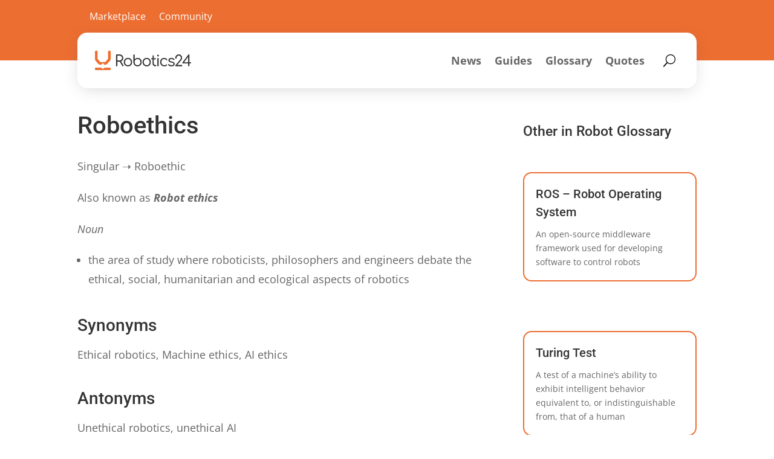

--- FILE ---
content_type: text/css
request_url: https://robotics24.net/blog/wp-content/et-cache/global/et-divi-customizer-global.min.css?ver=1769007123
body_size: 41
content:
a{color:#ed6e31}@media only screen and (min-width:1350px){.et_pb_row{padding:27px 0}.et_pb_section{padding:54px 0}.single.et_pb_pagebuilder_layout.et_full_width_page .et_post_meta_wrapper{padding-top:81px}.et_pb_fullwidth_section{padding:0}}	h1,h2,h3,h4,h5,h6{font-family:'Roboto',Helvetica,Arial,Lucida,sans-serif}.font-s,.font-s a{font-size:13px!important}.v-center{display:flex;flex-wrap:wrap;align-items:center}.protect-captcha,.protect-captcha a{font-size:12px!important;color:#9b9b9b}.et_pb_testimonial_author{margin-top:10px}::-moz-selection{background:#ed6e31;color:rgba(255,255,255,0.9)}::selection{background:#ed6e31;color:rgba(255,255,255,0.9)}#color-list li{position:relative}#color-list ul{padding-left:1.6em}#color-list li:before{padding:5px;position:absolute;top:10px;bottom:0;left:-25px;width:.3em;height:.3em;background:#ed6e31;border-radius:4px;content:""}.wp-block-pullquote{border:0}.no-animation *{-webkit-animation-delay:0s!important;animation-delay:0s!important}.et_pb_blog_grid .et_pb_post,.et_pb_posts .et_pb_post{position:relative}.et_pb_blog_grid .et_pb_post .entry-title a:after,.et_pb_posts .et_pb_post .entry-title a:after{position:absolute;display:block;content:"";width:100%;height:100%;left:0;top:0}.et_pb_blog_grid .et_pb_post:hover,.et_pb_posts .et_pb_post:hover{cursor:pointer}video,.b-rad,.wp-block-media-text__media{border-radius:20px}@media (max-width:980px){.menu-no-hamburger .et_pb_menu__menu{display:flex!important}.menu-no-hamburger .et_mobile_nav_menu{display:none!important}.three-columns .et_pb_column{width:33.3%!important}}

--- FILE ---
content_type: text/css
request_url: https://robotics24.net/blog/wp-content/et-cache/864/et-core-unified-cpt-tb-6-tb-744-tb-13-deferred-864.min.css?ver=1769010832
body_size: 966
content:
.et_pb_section_0_tb_footer.et_pb_section{padding-top:28px;padding-bottom:28px;background-color:#ED6E31!important}.et_pb_row_0_tb_footer{display:flex;align-items:center;flex-wrap:wrap}.et_pb_text_0_tb_footer{line-height:1.6em;font-size:18px;line-height:1.6em;background-color:#FFFFFF;border-radius:20px 20px 20px 20px;overflow:hidden;border-color:#ED6E31;padding-top:2.2em!important;padding-right:1em!important;padding-bottom:0.9em!important;padding-left:1em!important;box-shadow:0px 2px 18px 0px rgba(10,1,1,0.24);z-index:2;position:relative;transform:translateX(90px) translateY(0px);transition:border 300ms ease 0ms,box-shadow 300ms ease 0ms,background-color 300ms ease 0ms,background-image 300ms ease 0ms}.et_pb_text_6_tb_footer.et_pb_text a,.et_pb_text_0_tb_footer.et_pb_text a,.et_pb_text_1_tb_footer.et_pb_text a,.et_pb_text_2_tb_footer.et_pb_text a{color:#ED6E31!important}.et_pb_text_1_tb_footer a,.et_pb_text_2_tb_footer a,.et_pb_text_6_tb_footer a,.et_pb_text_0_tb_footer a{font-size:16px}.et_pb_text_5_tb_footer ol li,.et_pb_text_5_tb_footer ul li,.et_pb_text_6_tb_footer ul li,.et_pb_text_8_tb_footer ol li,.et_pb_text_6_tb_footer ol li,.et_pb_text_4_tb_footer ol li,.et_pb_text_4_tb_footer ul li,.et_pb_text_3_tb_footer ol li,.et_pb_text_3_tb_footer ul li,.et_pb_text_9_tb_footer ul li,.et_pb_text_7_tb_footer ol li,.et_pb_text_2_tb_footer ol li,.et_pb_text_2_tb_footer ul li,.et_pb_text_8_tb_footer ul li,.et_pb_text_7_tb_footer ul li,.et_pb_text_1_tb_footer ol li,.et_pb_text_1_tb_footer ul li,.et_pb_text_9_tb_footer ol li,.et_pb_text_0_tb_footer ul li,.et_pb_text_0_tb_footer ol li{line-height:1.6em;font-size:16px;line-height:1.6em}.et_pb_text_0_tb_footer h2{font-weight:700;font-size:28px;color:#ED6E31!important;line-height:1.6em}.et_pb_text_0_tb_footer:hover{background-image:initial;background-color:#ffffff;border-width:7px;box-shadow:0px 2px 18px 0px rgba(10,0,0,0.5)}.et_pb_image_0_tb_footer .et_pb_image_wrap{border-radius:14px 14px 14px 14px;overflow:hidden}.et_pb_image_0_tb_footer{text-align:left;margin-left:0}.et_pb_section_1_tb_footer.et_pb_section{padding-top:100px;padding-bottom:100px}.et_pb_text_1_tb_footer{line-height:1.6em;font-size:18px;line-height:1.6em}.et_pb_text_1_tb_footer h2{line-height:1.4em}body #page-container .et_pb_section .et_pb_button_0_tb_footer{color:#FFFFFF!important;border-radius:14px;background-color:#ed6e31}body #page-container .et_pb_section .et_pb_button_0_tb_footer:hover:after{margin-left:.3em;left:auto;margin-left:.3em;opacity:1}body #page-container .et_pb_section .et_pb_button_0_tb_footer:after{line-height:inherit;font-size:inherit!important;margin-left:-1em;left:auto;font-family:FontAwesome!important;font-weight:900!important}.et_pb_button_0_tb_footer,.et_pb_button_0_tb_footer:after{transition:all 300ms ease 0ms}.et_pb_section_2_tb_footer{border-radius:40px 40px 0 0;overflow:hidden}.et_pb_section_2_tb_footer.et_pb_section{padding-top:10px;padding-bottom:0px;background-color:#ed6e31!important}.et_pb_row_2_tb_footer.et_pb_row{padding-bottom:11px!important;padding-bottom:11px}.et_pb_image_1_tb_footer{filter:saturate(0%) brightness(0%) invert(100%);backface-visibility:hidden;text-align:left;margin-left:0}html:not(.et_fb_edit_enabled) #et-fb-app .et_pb_image_1_tb_footer:hover{filter:saturate(0%) brightness(0%) invert(100%)}.et_pb_image_1_tb_footer .et_pb_image_wrap img{height:70px;width:auto}.et_pb_text_3_tb_footer.et_pb_text,.et_pb_text_6_tb_footer.et_pb_text,.et_pb_text_9_tb_footer.et_pb_text,.et_pb_text_4_tb_footer.et_pb_text,.et_pb_text_5_tb_footer.et_pb_text,.et_pb_text_2_tb_footer.et_pb_text,.et_pb_text_8_tb_footer.et_pb_text,.et_pb_text_7_tb_footer.et_pb_text{color:#FFFFFF!important}.et_pb_text_2_tb_footer,.et_pb_text_6_tb_footer{line-height:1.6em;font-size:18px;line-height:1.6em;margin-top:20px!important;margin-bottom:15px!important}.et_pb_text_2_tb_footer h2,.et_pb_text_6_tb_footer h2{font-size:28px;color:#FFFFFF!important;line-height:1.4em}.et_pb_text_9_tb_footer,.et_pb_text_3_tb_footer,.et_pb_text_7_tb_footer,.et_pb_text_8_tb_footer,.et_pb_text_5_tb_footer,.et_pb_text_4_tb_footer{line-height:1.6em;font-size:20px;line-height:1.6em}.et_pb_text_7_tb_footer.et_pb_text a,.et_pb_text_4_tb_footer.et_pb_text a,.et_pb_text_3_tb_footer.et_pb_text a,.et_pb_text_9_tb_footer.et_pb_text a,.et_pb_text_5_tb_footer.et_pb_text a,.et_pb_text_8_tb_footer.et_pb_text a{color:#FFFFFF!important;transition:color 300ms ease 0ms}.et_pb_text_9_tb_footer.et_pb_text a:hover,.et_pb_text_8_tb_footer.et_pb_text a:hover,.et_pb_text_5_tb_footer.et_pb_text a:hover,.et_pb_text_7_tb_footer.et_pb_text a:hover,.et_pb_text_3_tb_footer.et_pb_text a:hover,.et_pb_text_4_tb_footer.et_pb_text a:hover{color:rgba(255,255,255,0.8)!important}.et_pb_text_3_tb_footer a,.et_pb_text_7_tb_footer a,.et_pb_text_5_tb_footer a,.et_pb_text_8_tb_footer a,.et_pb_text_9_tb_footer a,.et_pb_text_4_tb_footer a{font-size:20px}.et_pb_text_7_tb_footer h2,.et_pb_text_9_tb_footer h2,.et_pb_text_3_tb_footer h2,.et_pb_text_4_tb_footer h2,.et_pb_text_5_tb_footer h2,.et_pb_text_8_tb_footer h2{color:#FFFFFF!important;line-height:1.4em}.et_pb_row_3_tb_footer.et_pb_row{padding-bottom:27px!important;margin-bottom:-87px!important;padding-bottom:27px}.et_pb_row_3_tb_footer,.et_pb_row_4_tb_footer{z-index:1!important;top:-137px;bottom:auto;left:10px;right:auto;position:relative}.et_pb_image_6_tb_footer .et_pb_image_wrap,.et_pb_image_10_tb_footer .et_pb_image_wrap,.et_pb_image_4_tb_footer .et_pb_image_wrap,.et_pb_image_8_tb_footer .et_pb_image_wrap,.et_pb_image_11_tb_footer .et_pb_image_wrap,.et_pb_image_7_tb_footer .et_pb_image_wrap,.et_pb_image_3_tb_footer .et_pb_image_wrap,.et_pb_image_12_tb_footer .et_pb_image_wrap,.et_pb_image_13_tb_footer .et_pb_image_wrap,.et_pb_image_2_tb_footer .et_pb_image_wrap,.et_pb_image_9_tb_footer .et_pb_image_wrap,.et_pb_image_5_tb_footer .et_pb_image_wrap{border-radius:8px 8px 8px 8px;overflow:hidden}.et_pb_image_6_tb_footer,.et_pb_image_5_tb_footer,.et_pb_image_7_tb_footer,.et_pb_image_4_tb_footer,.et_pb_image_3_tb_footer,.et_pb_image_2_tb_footer{filter:brightness(0%) invert(100%);backface-visibility:hidden;width:40px;transition:filter 300ms ease 0ms;text-align:left;margin-left:0}html:not(.et_fb_edit_enabled) #et-fb-app .et_pb_image_9_tb_footer:hover,html:not(.et_fb_edit_enabled) #et-fb-app .et_pb_image_8_tb_footer:hover,html:not(.et_fb_edit_enabled) #et-fb-app .et_pb_image_10_tb_footer:hover,html:not(.et_fb_edit_enabled) #et-fb-app .et_pb_image_11_tb_footer:hover,html:not(.et_fb_edit_enabled) #et-fb-app .et_pb_image_13_tb_footer:hover,html:not(.et_fb_edit_enabled) #et-fb-app .et_pb_image_7_tb_footer:hover,html:not(.et_fb_edit_enabled) #et-fb-app .et_pb_image_12_tb_footer:hover,html:not(.et_fb_edit_enabled) #et-fb-app .et_pb_image_6_tb_footer:hover,html:not(.et_fb_edit_enabled) #et-fb-app .et_pb_image_5_tb_footer:hover,html:not(.et_fb_edit_enabled) #et-fb-app .et_pb_image_3_tb_footer:hover,html:not(.et_fb_edit_enabled) #et-fb-app .et_pb_image_4_tb_footer:hover,html:not(.et_fb_edit_enabled) #et-fb-app .et_pb_image_2_tb_footer:hover{filter:brightness(0%) invert(100%)}.et_pb_image_2_tb_footer:hover,.et_pb_image_9_tb_footer:hover,.et_pb_image_12_tb_footer:hover,.et_pb_image_11_tb_footer:hover,.et_pb_image_3_tb_footer:hover,.et_pb_image_10_tb_footer:hover,.et_pb_image_6_tb_footer:hover,.et_pb_image_4_tb_footer:hover,.et_pb_image_8_tb_footer:hover,.et_pb_image_5_tb_footer:hover,.et_pb_image_13_tb_footer:hover,.et_pb_image_7_tb_footer:hover{filter:brightness(0%) invert(100%) opacity(85%);backface-visibility:hidden}.et_pb_row_4_tb_footer.et_pb_row{margin-top:20px!important;margin-bottom:20px!important}.et_pb_image_8_tb_footer{filter:brightness(0%) invert(100%);backface-visibility:hidden;max-width:40px;transition:filter 300ms ease 0ms;text-align:center}.et_pb_image_9_tb_footer,.et_pb_image_12_tb_footer,.et_pb_image_13_tb_footer,.et_pb_image_10_tb_footer,.et_pb_image_11_tb_footer{filter:brightness(0%) invert(100%);backface-visibility:hidden;width:40px;transition:filter 300ms ease 0ms;text-align:center}.et_pb_row_5_tb_footer.et_pb_row{padding-top:60px!important;padding-top:60px}.et_pb_column_0_tb_footer{z-index:15!important;position:relative}.et_pb_image_12_tb_footer.et_pb_module,.et_pb_image_13_tb_footer.et_pb_module,.et_pb_image_6_tb_footer.et_pb_module,.et_pb_image_2_tb_footer.et_pb_module,.et_pb_image_11_tb_footer.et_pb_module,.et_pb_image_10_tb_footer.et_pb_module,.et_pb_image_9_tb_footer.et_pb_module,.et_pb_image_4_tb_footer.et_pb_module,.et_pb_image_8_tb_footer.et_pb_module,.et_pb_image_5_tb_footer.et_pb_module,.et_pb_image_7_tb_footer.et_pb_module,.et_pb_image_3_tb_footer.et_pb_module{margin-left:0px!important;margin-right:auto!important}@media only screen and (min-width:981px){.et_pb_row_4_tb_footer{display:none!important}}@media only screen and (max-width:980px){.et_pb_text_0_tb_footer{padding-top:2.2em!important;padding-right:1em!important;padding-bottom:0.9em!important;padding-left:1em!important;margin-right:2em!important;margin-bottom:-50px!important;margin-left:2em!important;transform:translateX(0px) translateY(0px)}.et_pb_image_0_tb_footer .et_pb_image_wrap img,.et_pb_image_12_tb_footer .et_pb_image_wrap img,.et_pb_image_11_tb_footer .et_pb_image_wrap img,.et_pb_image_10_tb_footer .et_pb_image_wrap img,.et_pb_image_9_tb_footer .et_pb_image_wrap img,.et_pb_image_8_tb_footer .et_pb_image_wrap img,.et_pb_image_7_tb_footer .et_pb_image_wrap img,.et_pb_image_6_tb_footer .et_pb_image_wrap img,.et_pb_image_5_tb_footer .et_pb_image_wrap img,.et_pb_image_4_tb_footer .et_pb_image_wrap img,.et_pb_image_3_tb_footer .et_pb_image_wrap img,.et_pb_image_2_tb_footer .et_pb_image_wrap img,.et_pb_image_1_tb_footer .et_pb_image_wrap img,.et_pb_image_13_tb_footer .et_pb_image_wrap img{width:auto}body #page-container .et_pb_section .et_pb_button_0_tb_footer:after{line-height:inherit;font-size:inherit!important;margin-left:-1em;left:auto;display:inline-block;opacity:0;content:attr(data-icon);font-family:FontAwesome!important;font-weight:900!important}body #page-container .et_pb_section .et_pb_button_0_tb_footer:before{display:none}body #page-container .et_pb_section .et_pb_button_0_tb_footer:hover:after{margin-left:.3em;left:auto;margin-left:.3em;opacity:1}.et_pb_row_3_tb_footer.et_pb_row{margin-bottom:0px!important}body.logged-in.admin-bar .et_pb_row_3_tb_footer,body.logged-in.admin-bar .et_pb_row_4_tb_footer{top:0px}.et_pb_row_3_tb_footer,.et_pb_row_4_tb_footer{top:0px;bottom:auto;left:0px;right:auto}}@media only screen and (min-width:768px) and (max-width:980px){.et_pb_row_3_tb_footer{display:none!important}}@media only screen and (max-width:767px){.et_pb_text_0_tb_footer{padding-top:20px!important;padding-right:15px!important;padding-bottom:5px!important;padding-left:15px!important;margin-right:1em!important;margin-bottom:-45px!important;margin-left:1em!important;transform:translateX(0px) translateY(0px)}.et_pb_image_0_tb_footer .et_pb_image_wrap img,.et_pb_image_12_tb_footer .et_pb_image_wrap img,.et_pb_image_11_tb_footer .et_pb_image_wrap img,.et_pb_image_10_tb_footer .et_pb_image_wrap img,.et_pb_image_9_tb_footer .et_pb_image_wrap img,.et_pb_image_8_tb_footer .et_pb_image_wrap img,.et_pb_image_7_tb_footer .et_pb_image_wrap img,.et_pb_image_6_tb_footer .et_pb_image_wrap img,.et_pb_image_5_tb_footer .et_pb_image_wrap img,.et_pb_image_4_tb_footer .et_pb_image_wrap img,.et_pb_image_3_tb_footer .et_pb_image_wrap img,.et_pb_image_2_tb_footer .et_pb_image_wrap img,.et_pb_image_1_tb_footer .et_pb_image_wrap img,.et_pb_image_13_tb_footer .et_pb_image_wrap img{width:auto}body #page-container .et_pb_section .et_pb_button_0_tb_footer:after{line-height:inherit;font-size:inherit!important;margin-left:-1em;left:auto;display:inline-block;opacity:0;content:attr(data-icon);font-family:FontAwesome!important;font-weight:900!important}body #page-container .et_pb_section .et_pb_button_0_tb_footer:before{display:none}body #page-container .et_pb_section .et_pb_button_0_tb_footer:hover:after{margin-left:.3em;left:auto;margin-left:.3em;opacity:1}.et_pb_row_3_tb_footer.et_pb_row{margin-bottom:0px!important}body.logged-in.admin-bar .et_pb_row_3_tb_footer,body.logged-in.admin-bar .et_pb_row_4_tb_footer{top:0px}.et_pb_row_3_tb_footer{top:0px;bottom:auto;left:0px;right:auto;display:none!important}.et_pb_row_4_tb_footer{top:0px;bottom:auto;left:0px;right:auto}}